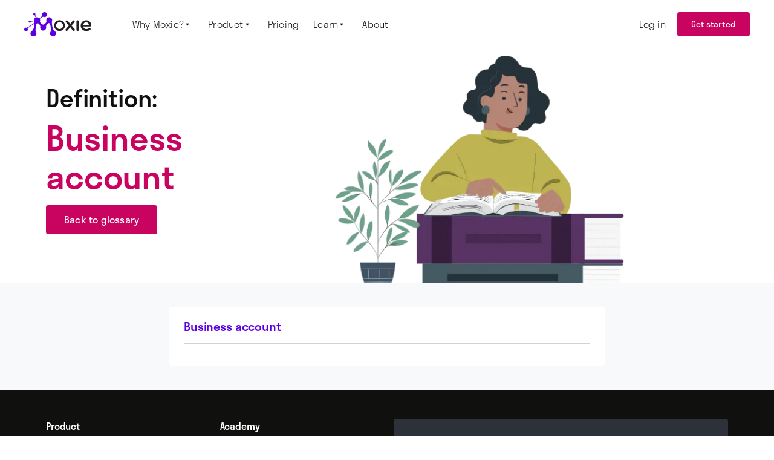

--- FILE ---
content_type: text/html
request_url: https://www.withmoxie.com/freelancer-glossary/business-account
body_size: 15496
content:
<!DOCTYPE html><!-- Last Published: Sun Jan 18 2026 12:34:03 GMT+0000 (Coordinated Universal Time) --><html data-wf-domain="www.withmoxie.com" data-wf-page="646e9dabf78cc001c682cac0" data-wf-site="5f00428ccfab3c5f26bba9ef" lang="en" data-wf-collection="646e9dabf78cc001c682c9ed" data-wf-item-slug="business-account"><head><meta charset="utf-8"/><title>Moxie | Glossary Definition - Business account</title><meta content="The definition of business account. Part of the essential glossary of freelance terms." name="description"/><meta content="width=device-width, initial-scale=1" name="viewport"/><meta content="X24liE6T5sRh2bcfzDFW8j8mQVq9PGQ1jPW20X-4ufY" name="google-site-verification"/><link href="https://cdn.prod.website-files.com/5f00428ccfab3c5f26bba9ef/css/hectic-website.shared.5f733a759.min.css" rel="stylesheet" type="text/css" integrity="sha384-X3M6dZ8U9x7mhEG+Yr54diXgIWztdKwudusL5IxUjqxXO4ytXwp11SKII4YPZDWi" crossorigin="anonymous"/><link href="https://fonts.googleapis.com" rel="preconnect"/><link href="https://fonts.gstatic.com" rel="preconnect" crossorigin="anonymous"/><script src="https://ajax.googleapis.com/ajax/libs/webfont/1.6.26/webfont.js" type="text/javascript"></script><script type="text/javascript">WebFont.load({  google: {    families: ["Open Sans:300,300italic,400,400italic,600,600italic,700,700italic,800,800italic","Inter:regular","Barlow Semi Condensed:regular,500,600,700"]  }});</script><script src="https://use.typekit.net/opj1gkw.js" type="text/javascript"></script><script type="text/javascript">try{Typekit.load();}catch(e){}</script><script type="text/javascript">!function(o,c){var n=c.documentElement,t=" w-mod-";n.className+=t+"js",("ontouchstart"in o||o.DocumentTouch&&c instanceof DocumentTouch)&&(n.className+=t+"touch")}(window,document);</script><link href="https://cdn.prod.website-files.com/5f00428ccfab3c5f26bba9ef/646ea3697996d0b48a007fd2_favicon.png" rel="shortcut icon" type="image/x-icon"/><link href="https://cdn.prod.website-files.com/5f00428ccfab3c5f26bba9ef/646ea3718787b8a5265d62f4_Asset%2028.png" rel="apple-touch-icon"/><link href="https://www.withmoxie.com/freelancer-glossary/business-account" rel="canonical"/><style>
  @font-face {
  font-family: 'Open Sans';
  src: local('Arial'); /* replace with fallback font */
  font-display: swap;
}
  .app-link.app-link__s1-ios, .app-link.app-link__s1-android {
      display: none!important;
  }
  
  .html-embed-9 {
      margin-top: 0!important;
  }
  
  .grecaptcha-badge { visibility: hidden!important; }
</style>

  
<!-- Google Tag Manager -->
<script>(function(w,d,s,l,i){w[l]=w[l]||[];w[l].push({'gtm.start':
new Date().getTime(),event:'gtm.js'});var f=d.getElementsByTagName(s)[0],
j=d.createElement(s),dl=l!='dataLayer'?'&l='+l:'';j.async=true;j.src=
'https://www.googletagmanager.com/gtm.js?id='+i+dl;f.parentNode.insertBefore(j,f);
})(window,document,'script','dataLayer','GTM-PVVN5Q6');</script>
<!-- End Google Tag Manager -->

<script type="text/javascript">
  function detectMobileDevice () {
    try {
      let check = false;
      (function (a) {
          if (
                  //eslint-disable-next-line
              /(android|bb\d+|meego).+mobile|avantgo|bada\/|blackberry|blazer|compal|elaine|fennec|hiptop|iemobile|ip(hone|od)|iris|kindle|lge |maemo|midp|mmp|mobile.+firefox|netfront|opera m(ob|in)i|palm( os)?|phone|p(ixi|re)\/|plucker|pocket|psp|series(4|6)0|symbian|treo|up\.(browser|link)|vodafone|wap|windows ce|xda|xiino/i.test(
                  a
              ) ||
                  //eslint-disable-next-line
              /1207|6310|6590|3gso|4thp|50[1-6]i|770s|802s|a wa|abac|ac(er|oo|s\-)|ai(ko|rn)|al(av|ca|co)|amoi|an(ex|ny|yw)|aptu|ar(ch|go)|as(te|us)|attw|au(di|\-m|r |s )|avan|be(ck|ll|nq)|bi(lb|rd)|bl(ac|az)|br(e|v)w|bumb|bw\-(n|u)|c55\/|capi|ccwa|cdm\-|cell|chtm|cldc|cmd\-|co(mp|nd)|craw|da(it|ll|ng)|dbte|dc\-s|devi|dica|dmob|do(c|p)o|ds(12|\-d)|el(49|ai)|em(l2|ul)|er(ic|k0)|esl8|ez([4-7]0|os|wa|ze)|fetc|fly(\-|_)|g1 u|g560|gene|gf\-5|g\-mo|go(\.w|od)|gr(ad|un)|haie|hcit|hd\-(m|p|t)|hei\-|hi(pt|ta)|hp( i|ip)|hs\-c|ht(c(\-| |_|a|g|p|s|t)|tp)|hu(aw|tc)|i\-(20|go|ma)|i230|iac( |\-|\/)|ibro|idea|ig01|ikom|im1k|inno|ipaq|iris|ja(t|v)a|jbro|jemu|jigs|kddi|keji|kgt( |\/)|klon|kpt |kwc\-|kyo(c|k)|le(no|xi)|lg( g|\/(k|l|u)|50|54|\-[a-w])|libw|lynx|m1\-w|m3ga|m50\/|ma(te|ui|xo)|mc(01|21|ca)|m\-cr|me(rc|ri)|mi(o8|oa|ts)|mmef|mo(01|02|bi|de|do|t(\-| |o|v)|zz)|mt(50|p1|v )|mwbp|mywa|n10[0-2]|n20[2-3]|n30(0|2)|n50(0|2|5)|n7(0(0|1)|10)|ne((c|m)\-|on|tf|wf|wg|wt)|nok(6|i)|nzph|o2im|op(ti|wv)|oran|owg1|p800|pan(a|d|t)|pdxg|pg(13|\-([1-8]|c))|phil|pire|pl(ay|uc)|pn\-2|po(ck|rt|se)|prox|psio|pt\-g|qa\-a|qc(07|12|21|32|60|\-[2-7]|i\-)|qtek|r380|r600|raks|rim9|ro(ve|zo)|s55\/|sa(ge|ma|mm|ms|ny|va)|sc(01|h\-|oo|p\-)|sdk\/|se(c(\-|0|1)|47|mc|nd|ri)|sgh\-|shar|sie(\-|m)|sk\-0|sl(45|id)|sm(al|ar|b3|it|t5)|so(ft|ny)|sp(01|h\-|v\-|v )|sy(01|mb)|t2(18|50)|t6(00|10|18)|ta(gt|lk)|tcl\-|tdg\-|tel(i|m)|tim\-|t\-mo|to(pl|sh)|ts(70|m\-|m3|m5)|tx\-9|up(\.b|g1|si)|utst|v400|v750|veri|vi(rg|te)|vk(40|5[0-3]|\-v)|vm40|voda|vulc|vx(52|53|60|61|70|80|81|83|85|98)|w3c(\-| )|webc|whit|wi(g |nc|nw)|wmlb|wonu|x700|yas\-|your|zeto|zte\-/i.test(
                  a.substr(0, 4)
              )
          )
              check = true;
      })(navigator.userAgent || navigator.vendor || window.opera);
      return check;
    } catch (err) {
      return true;
    }
  }
</script>

<!-- Start of Mixpanel Tracking Script -->
<script type="text/javascript">
  (function(f,b){if(!b.__SV){var e,g,i,h;window.mixpanel=b;b._i=[];b.init=function(e,f,c){function g(a,d){var b=d.split(".");2==b.length&&(a=a[b[0]],d=b[1]);a[d]=function(){a.push([d].concat(Array.prototype.slice.call(arguments,0)))}}var a=b;"undefined"!==typeof c?a=b[c]=[]:c="mixpanel";a.people=a.people||[];a.toString=function(a){var d="mixpanel";"mixpanel"!==c&&(d+="."+c);a||(d+=" (stub)");return d};a.people.toString=function(){return a.toString(1)+".people (stub)"};i="disable time_event track track_pageview track_links track_forms track_with_groups add_group set_group remove_group register register_once alias unregister identify name_tag set_config reset opt_in_tracking opt_out_tracking has_opted_in_tracking has_opted_out_tracking clear_opt_in_out_tracking start_batch_senders people.set people.set_once people.unset people.increment people.append people.union people.track_charge people.clear_charges people.delete_user people.remove".split(" ");
  for(h=0;h<i.length;h++)g(a,i[h]);var j="set set_once union unset remove delete".split(" ");a.get_group=function(){function b(c){d[c]=function(){call2_args=arguments;call2=[c].concat(Array.prototype.slice.call(call2_args,0));a.push([e,call2])}}for(var d={},e=["get_group"].concat(Array.prototype.slice.call(arguments,0)),c=0;c<j.length;c++)b(j[c]);return d};b._i.push([e,f,c])};b.__SV=1.2;e=f.createElement("script");e.type="text/javascript";e.async=!0;e.src="undefined"!==typeof MIXPANEL_CUSTOM_LIB_URL?
  MIXPANEL_CUSTOM_LIB_URL:"file:"===f.location.protocol&&"//cdn.mxpnl.com/libs/mixpanel-2-latest.min.js".match(/^\/\//)?"https://cdn.mxpnl.com/libs/mixpanel-2-latest.min.js":"//cdn.mxpnl.com/libs/mixpanel-2-latest.min.js";g=f.getElementsByTagName("script")[0];g.parentNode.insertBefore(e,g)}})(document,window.mixpanel||[]);

  // Enabling the debug mode flag is useful during implementation,
  // but it's recommended you remove it for production
  mixpanel.init('3e1f076f21af982569cf5854c3785be4', {debug:true, ignore_dnt:true, batch_flush_interval_ms:1000});

  // The next bit of code is responsible for tracking First and Last touch UTM parameters
  // on a people profile.  utm_campaign_first and utm_campaign_last respectively.
  function getQueryParam(url, param) {
    param = param.replace(/[[]/, "\[").replace(/[]]/, "\]");

    var regexS = "[\?&]" + param + "=([^&#]*)",
        regex = new RegExp( regexS ),
        results = regex.exec(url);

    if (results === null || (results && typeof(results[1]) !== 'string' && results[1].length)) {
        return '';
      } else {
        return decodeURIComponent(results[1]).replace(/\W/gi, ' ');
      }
  };

  function source(){
    try{
      if(document.referrer){
        var hostname = new URL(document.referrer).hostname;
        var searchHosts = ['www.google.com','www.bing.com','www.yahoo.com','www.duckduckgo.com','www.baidu.com'];
        var socialHosts = ['t.co','lnkd.in','www.linkedin.com','www.facebook.com','m.facebook.com','instagram.com','l.facebook.com','l.instagram.com','medium.com','www.reddit.com','www.youtube.com'];

        if(searchHosts.includes(hostname)){
          return 'Search';
        }else if(socialHosts.includes(hostname)){
          return 'Social';
        }else{
          return 'Referral';
        }
      }else{
        return 'Direct';
      }
    }catch(err){
      console.log('error processing source()',err);
      return 'Uknown'
    }
  }

  function campaignParams() {
    var campaign_keywords = 'utm_source utm_medium utm_campaign utm_content utm_term'.split(' ')
        , kw = ''
        , params = {}
        , first_params = {}
        , utm_medium = null
        , utm_device = null;

    var index;

    for (index = 0; index < campaign_keywords.length; ++index) {
      kw = getQueryParam(document.URL, campaign_keywords[index]);

      if (kw.length) {
        params[campaign_keywords[index] + '_last'] = kw;
        first_params[campaign_keywords[index] + '_first'] = kw;

        if(campaign_keywords[index] === 'utm_medium'){
          utm_medium = kw;
        }
      }
    }

    if(utm_medium?.toLowerCase() === 'ppc' || utm_medium?.toLowerCase() === 'ads'){
      first_params['channel'] = 'Paid';
    }else if(utm_medium === 'email'){
      first_params['channel'] = 'Email';
    }else if(utm_medium === 'affiliate'){
      first_params['channel'] = 'Affiliate';
    }else{
      first_params['channel'] = source();
    }
    
    var device = getQueryParam(document.URL, 'device');
    
    if(device === 't'){
      first_params['detected_device'] = 'Tablet';
    }else if(device === 'c'){
      first_params['detected_device'] = 'Desktop';
    }else if(device === 'm'){
      first_params['detected_device'] = 'Mobile';
    }else{
    	if(detectMobileDevice()){
          first_params['detected_device'] = 'Mobile';
        }else{
          first_params['detected_device'] = 'Desktop';
        }
    }
    

    mixpanel.people.set(params);
    mixpanel.register(params);

    mixpanel.people.set_once(first_params);
    mixpanel.register_once(first_params);
  }

  campaignParams();
  mixpanel.track('visited site');

  document.addEventListener('DOMContentLoaded', function () {
     mixpanel.track_links(".get-started","clicked get started");
     mixpanel.track_links(".sign-in","clicked sign in");
  }, false);
</script>
<!-- End of Mixpanel Tracking Script -->    


<!-- Test Script --> 
<script type="text/javascript">
document.addEventListener("DOMContentLoaded", function(){
    var buttons = document.getElementsByClassName("get-started");
    for(let i=0; i < buttons.length; i++){
      let button = buttons[i];
      button.addEventListener('click', (event) => {
        event.preventDefault();
        getStarted();
      });
    }
  
   var signInButtons = document.getElementsByClassName("sign-in");
    for(let i=0; i < signInButtons.length; i++){
      let signInButton = signInButtons[i];
      signInButton.addEventListener('click', (event) => {
        event.preventDefault();
        signIn();
      });
    }
});


function getStarted(){
  if(fbq){
    console.log('FBQ StartTrial');
  	fbq('track', 'StartTrial', {value: '0.00', currency: 'USD', predicted_ltv: '250.00'});
  }
  if(detectMobileDevice()){
    window.location.href = 'https://mobile.withmoxie.com/signup';
  }else{
    window.location.href = 'https://create.withmoxie.com/signup'
  }
}

function signIn(){
  if(detectMobileDevice()){
    window.location.href = 'https://mobile.withmoxie.com/login';
  }else{
    window.location.href = 'https://create.withmoxie.com/login'
  }
}
</script>
<!-- End Test Script --> 

<!-- Google ReCAPTCHA -->
<!--script async src="https://www.google.com/recaptcha/api.js?render=6LeGxewiAAAAAHaUoRBYUkKhAeQWJIx6UPCEJdyv"></script-->

<!-- Jetboost pagination & realtime search -->
<script id="jetboost-script" type="text/javascript"> window.JETBOOST_SITE_ID = "ckseryo6s0czk0mxjg3dqcepm"; (function(d) { var s = d.createElement("script"); s.src = "https://cdn.jetboost.io/jetboost.js"; s.async = 1; d.getElementsByTagName("head")[0].appendChild(s); })(document); </script>

<!-- TrustBox script -->
<script type="text/javascript" src="//widget.trustpilot.com/bootstrap/v5/tp.widget.bootstrap.min.js" async></script>
<!-- End TrustBox script -->

<!-- Meta Pixel Code -->
<script>
!function(f,b,e,v,n,t,s)
{if(f.fbq)return;n=f.fbq=function(){n.callMethod?
n.callMethod.apply(n,arguments):n.queue.push(arguments)};
if(!f._fbq)f._fbq=n;n.push=n;n.loaded=!0;n.version='2.0';
n.queue=[];t=b.createElement(e);t.async=!0;
t.src=v;s=b.getElementsByTagName(e)[0];
s.parentNode.insertBefore(t,s)}(window, document,'script',
'https://create.withmoxie.com/js/fbevents.js');
fbq('init', '865956552290696');
fbq('track', 'PageView');
</script>
<noscript><img height="1" width="1" alt="Facebook Pixel Tracker" style="display:none"
src="https://www.facebook.com/tr?id=865956552290696&ev=PageView&noscript=1"
/></noscript>
<!-- End Meta Pixel Code -->

<script type="application/ld+json">
{
  "@context": "https://schema.org",
  "@type": "WebSite",
  "url": "https://www.withmoxie.com", 
  "name": "Moxie", 
  "description": "Following your passion used to be the thing unrealistic, irresponsible people did. Or so many of us were led to believe.But what if that were the norm? See how work can radically change WithMoxie™ for freelancers, consultants, and solopreneurs.",
  "publisher": {
    "@type": "Organization",
    "name": "Moxie", 
    "url": "https://www.withmoxie.com", 
    "logo": {
      "@type": "ImageObject",
      "url": "https://cdn.prod.website-files.com/5f00428ccfab3c5f26bba9ef/646e9dec7996d0b48afa7f72_logo-full.png" 
    },
    "sameAs": [
      "https://twitter.com/withmoxieapp", 
      "https://www.instagram.com/withmoxieapp",
      "https://www.linkedin.com/company/withmoxieapp/"
    ]
  },
  "potentialAction": {
    "@type": "SearchAction",
    "target": "https://www.withmoxie.com/search?q={informational}", 
    "query-input": "Moxie=informational"
  }
}
</script>



</head><body><div class="page-wrapper"><nav data-w-id="4362084e-ff66-3eaf-74a9-4d1e35676b43" class="navbar_symbol-wrapper"><div class="padding-global"><div class="navbar_wrapper"><div class="navbar_menu-wrapper-left"><a href="/" class="navbar_brand-linkblock w-inline-block"><img src="https://cdn.prod.website-files.com/5f00428ccfab3c5f26bba9ef/68920ed12ef6479f91b40f39_moxie-logo.png" loading="eager" width="111" height="40" alt="moxie logo" class="navbar_logo is-colored"/><img src="https://cdn.prod.website-files.com/5f00428ccfab3c5f26bba9ef/6449fd42d9f5fb82daed0ec8_logo-white.svg" loading="lazy" alt="logo white" class="navbar_logo is-white"/></a><div class="navbar_menu-wrapper-desktop"><div data-hover="true" data-delay="0" class="navbar_dropdown-item w-dropdown"><div class="navbar_dropdown-toggle w-dropdown-toggle"><div class="navbar_link-text">Why Moxie?<span class="nav-link-arrow"></span></div></div><nav class="navbar_dropdown-menu-wrapper is-features w-dropdown-list"><div class="features-dropdown_layout"><a data-w-id="390cecf6-1754-a483-6ed9-6eb6bc88d7e2" href="/product" class="features-dropdown_link-section w-inline-block"><div class="icon_hover-wrapper"><img width="24" alt="light bulb" src="https://cdn.prod.website-files.com/5f00428ccfab3c5f26bba9ef/6449f9924c81329ea9d910d9_Ic24_Hectic_Idea_Light_Bulb.svg" loading="lazy" class="icon_hover"/><img width="24" alt="light bulb icon" src="https://cdn.prod.website-files.com/5f00428ccfab3c5f26bba9ef/623a4425d5a2bf6dc1fa17e5_Ic24_Hectic_Idea_Light_Bulb.svg" loading="lazy" class="icon_inactive"/></div><div class="margin-bottom margin-0"><div class="navbar-dropdown_text-heading is-large">How it works</div><div class="spacer-tiny"></div><div>See how Moxie&#x27;s set of stupid-good tools work for you.</div></div></a><div class="features-dropdown_content-wrapper is-white"><div class="navbar_dropdown-subheading">Who it works for</div><div class="w-dyn-list"><div role="list" class="features-dropdown_link-layout is-1-col w-dyn-items"><div role="listitem" class="w-dyn-item"><a href="/for/fractionals" class="navbar-dropdown_text-heading">Fractionals</a></div><div role="listitem" class="w-dyn-item"><a href="/for/solopreneurs" class="navbar-dropdown_text-heading">Solopreneurs</a></div><div role="listitem" class="w-dyn-item"><a href="/for/creative-professionals" class="navbar-dropdown_text-heading">Creative professionals</a></div><div role="listitem" class="w-dyn-item"><a href="/for/coaches-and-consultants" class="navbar-dropdown_text-heading">Coaches and consultants</a></div><div role="listitem" class="w-dyn-item"><a href="/for/digital-marketers" class="navbar-dropdown_text-heading">Digital Marketers</a></div><div role="listitem" class="w-dyn-item"><a href="/for/graphic-designers" class="navbar-dropdown_text-heading">Graphic Designers</a></div><div role="listitem" class="w-dyn-item"><a href="/for/web-developer" class="navbar-dropdown_text-heading">Web Developers</a></div><div role="listitem" class="w-dyn-item"><a href="/for/virtual-assistants" class="navbar-dropdown_text-heading">Virtual Assistants</a></div></div></div></div><div class="features-dropdown_content-wrapper"><div class="navbar_dropdown-subheading">How it Compares</div><div class="features-dropdown_link-layout is-small"><a id="w-node-d35d247f-2476-010d-101b-d83cd77b7527-35676b43" href="/moxie-vs/bonsai" class="navbar-dropdown_text-heading">Moxie vs. Bonsai</a><a id="w-node-_9eb78dbf-27bf-8389-03f5-1d0d2b55a7a4-35676b43" href="/moxie-vs/dubsado" class="navbar-dropdown_text-heading">Moxie vs. Dubsado</a><a id="w-node-_7e5a0b0b-8a0c-d58f-bc87-d5120078c611-35676b43" href="/moxie-vs/honeybook" class="navbar-dropdown_text-heading">Moxie vs. Honeybook</a></div></div></div></nav></div><div data-hover="true" data-delay="0" class="navbar_dropdown-item w-dropdown"><div class="navbar_dropdown-toggle w-dropdown-toggle"><div class="navbar_link-text">Product<span class="nav-link-arrow"></span></div></div><nav class="navbar_dropdown-menu-wrapper is-features w-dropdown-list"><div class="features-dropdown_layout"><a data-w-id="b9a2f236-72ee-9467-d14c-733080a1f65a" href="/resources/templates" class="features-dropdown_link-section w-inline-block"><div class="icon_hover-wrapper"><img width="24" alt="light bulb" src="https://cdn.prod.website-files.com/5f00428ccfab3c5f26bba9ef/6449f9924c81329ea9d910d9_Ic24_Hectic_Idea_Light_Bulb.svg" loading="lazy" class="icon_hover"/><img width="24" alt="light bulb icon" src="https://cdn.prod.website-files.com/5f00428ccfab3c5f26bba9ef/623a4425d5a2bf6dc1fa17e5_Ic24_Hectic_Idea_Light_Bulb.svg" loading="lazy" class="icon_inactive"/></div><div class="margin-bottom margin-0"><div class="navbar-dropdown_text-heading is-large">Templates</div><div class="spacer-tiny"></div><div>See how Moxie&#x27;s set of stupid-good tools work for you.</div></div></a><div class="features-dropdown_content-wrapper"><div class="features-dropdown_link-layout"><a id="w-node-bbd3b831-b61d-172d-51b9-94a0153bb0c2-35676b43" href="/product-pages/client-management-for-freelancers" class="navbar-dropdown_text-heading">Client management</a><a id="w-node-_623c590a-30b9-6dd6-732d-2b26f416c482-35676b43" href="/product-pages/invoicing-for-freelancers" class="navbar-dropdown_text-heading">Invoices</a><a id="w-node-c4374eae-fb98-ce9d-6cb6-f608c88db08d-35676b43" href="/product-pages/project-management-for-freelancers" class="navbar-dropdown_text-heading">Project management</a><a id="w-node-_452c4e4f-20f8-89f1-5c7c-e026d6c35010-35676b43" href="/product-pages/time-tracking-for-freelancers" class="navbar-dropdown_text-heading">Time tracking</a><a id="w-node-ddc514c1-c955-e23d-3a3f-5f6531263cac-35676b43" href="/product-pages/accounting-for-freelancers" class="navbar-dropdown_text-heading">Accounting</a><a id="w-node-_6cec85c9-84f6-525f-d829-eb1cf185d8c8-35676b43" href="/product-pages/teams-and-collaborators-for-freelancers" class="navbar-dropdown_text-heading">Collaborators</a><a id="w-node-cc70a907-2cac-e1d0-a8b6-9ce687621f04-35676b43" href="/product-pages/proposals-and-contracts-for-freelancers" class="navbar-dropdown_text-heading">Proposals &amp; contracts</a><a id="w-node-_7e517572-3915-e962-581e-052d7c1307d2-35676b43" href="/product-pages/scheduling" class="navbar-dropdown_text-heading">Meeting scheduler</a><a id="w-node-f222aaf2-3d52-edea-3a31-c0c4217d35e9-35676b43" href="/product-pages/calendar" class="navbar-dropdown_text-heading">Calendar</a><a id="w-node-_657e4b53-e6d6-c94d-b32d-8a2e88c6e956-35676b43" href="/product-pages/client-portal" class="navbar-dropdown_text-heading">Client portal</a><a id="w-node-ad322c55-7340-3c05-ef15-3b465a57355c-35676b43" href="/product-pages/freelance-on-the-go-with-the-hectic-mobile-app" class="navbar-dropdown_text-heading">Mobile app</a><a id="w-node-dcfa3865-5b1a-dbd2-cb17-2cb94f82dc1e-35676b43" href="/product-pages/communicator" class="navbar-dropdown_text-heading">Communicator</a><a id="w-node-e1bba187-b3cf-ebbf-51a6-7ed150902a4d-35676b43" href="/product-pages/forms" class="navbar-dropdown_text-heading">Forms</a><a id="w-node-_570fe9d1-72e4-41a5-584c-a3d22bf1c4dd-35676b43" href="/product-pages/sales-pipeline" class="navbar-dropdown_text-heading">Sales Pipeline</a><a id="w-node-eaad4864-626d-10af-bc76-7a4f611fd651-35676b43" href="/product-pages/assistant" class="navbar-dropdown_text-heading">Moxie Assistant</a></div></div></div></nav></div><a href="/pricing" class="navbar_link-block w-inline-block"><div class="navbar_link-text">Pricing</div></a><div data-hover="true" data-delay="0" class="navbar_dropdown-item w-dropdown"><div class="navbar_dropdown-toggle w-dropdown-toggle"><div class="navbar_link-text">Learn<span class="nav-link-arrow"></span></div></div><nav class="navbar_dropdown-menu-wrapper is-learn w-dropdown-list"><div class="learn-dropdown_layout"><div class="learn-dropdown_content-wrapper"><a data-w-id="dd16cab0-69e1-7a93-be98-29d29fd7b725" href="/resources/workshops" class="learn-dropdown_link-wrapper w-inline-block"><div class="navbar-dropdown_text-heading">Workshops</div></a><a data-w-id="c317150c-9dcd-44c9-0243-c09b90c664f6" href="/resources/blog" class="learn-dropdown_link-wrapper w-inline-block"><div class="navbar-dropdown_text-heading">Blog</div></a><a data-w-id="429d1d69-331d-e4cd-0bc4-118df668902b" href="/resources/freelancer-podcast" class="learn-dropdown_link-wrapper w-inline-block"><div class="navbar-dropdown_text-heading">Podcast</div></a><a data-w-id="c20011d5-0024-ef23-3274-21389d3b16c8" href="/guides" class="learn-dropdown_link-wrapper w-inline-block"><div class="navbar-dropdown_text-heading">Guides</div></a><a data-w-id="7d93bda6-7cc4-df7d-223b-48e9773b489f" href="/academy" class="learn-dropdown_link-wrapper w-inline-block"><div class="navbar-dropdown_text-heading">Academy</div></a><a data-w-id="242f9e1a-7a71-24c7-67ed-ef23390b129a" href="https://help.withmoxie.com/" target="_blank" class="learn-dropdown_link-wrapper w-inline-block"><div class="navbar-dropdown_text-heading">Help &amp; support</div></a></div><div class="learn-dropdown_link-section"><div class="navbar_dropdown-subheading">Latest</div><div class="learn-dropdown_list-wrapper w-dyn-list"><div role="list" class="learn-dropdown_list w-dyn-items"><div role="listitem" class="learn-dropdown_cms-item w-dyn-item"><a href="/blog/top-red-flags-to-watch-for-in-new-client-agreements" class="learn-dropdown_cms-item-link-wrapper w-inline-block"><div class="learn-dropdown_cms-image-wrapper"><img alt="Top Red Flags to Watch for in New Client Agreements" loading="lazy" width="Auto" src="https://cdn.prod.website-files.com/5f33d1a6f0dd1334c5ec9264/69121a9a1ac8d7b553f381a2_client-agreement-red-flags.jpg" sizes="100vw" srcset="https://cdn.prod.website-files.com/5f33d1a6f0dd1334c5ec9264/69121a9a1ac8d7b553f381a2_client-agreement-red-flags-p-500.jpg 500w, https://cdn.prod.website-files.com/5f33d1a6f0dd1334c5ec9264/69121a9a1ac8d7b553f381a2_client-agreement-red-flags-p-800.jpg 800w, https://cdn.prod.website-files.com/5f33d1a6f0dd1334c5ec9264/69121a9a1ac8d7b553f381a2_client-agreement-red-flags-p-1080.jpg 1080w, https://cdn.prod.website-files.com/5f33d1a6f0dd1334c5ec9264/69121a9a1ac8d7b553f381a2_client-agreement-red-flags-p-1600.jpg 1600w, https://cdn.prod.website-files.com/5f33d1a6f0dd1334c5ec9264/69121a9a1ac8d7b553f381a2_client-agreement-red-flags.jpg 1650w" class="learn-dropdown_cms-image"/></div><div class="learn-dropdown_cms-content"><div class="navbar-dropdown_text-heading is-no-hover">Top Red Flags to Watch for in New Client Agreements</div></div></a></div><div role="listitem" class="learn-dropdown_cms-item w-dyn-item"><a href="/blog/managing-multiple-clients-tips-for-juggling-projects-without-dropping-the-ball" class="learn-dropdown_cms-item-link-wrapper w-inline-block"><div class="learn-dropdown_cms-image-wrapper"><img alt="Managing Multiple Clients: Tips for Juggling Projects Without Dropping the Ball" loading="lazy" width="Auto" src="https://cdn.prod.website-files.com/5f33d1a6f0dd1334c5ec9264/691216d4565f4c6325d6a0c3_multi-client-management.jpg" sizes="100vw" srcset="https://cdn.prod.website-files.com/5f33d1a6f0dd1334c5ec9264/691216d4565f4c6325d6a0c3_multi-client-management-p-500.jpg 500w, https://cdn.prod.website-files.com/5f33d1a6f0dd1334c5ec9264/691216d4565f4c6325d6a0c3_multi-client-management-p-800.jpg 800w, https://cdn.prod.website-files.com/5f33d1a6f0dd1334c5ec9264/691216d4565f4c6325d6a0c3_multi-client-management-p-1080.jpg 1080w, https://cdn.prod.website-files.com/5f33d1a6f0dd1334c5ec9264/691216d4565f4c6325d6a0c3_multi-client-management-p-1600.jpg 1600w, https://cdn.prod.website-files.com/5f33d1a6f0dd1334c5ec9264/691216d4565f4c6325d6a0c3_multi-client-management.jpg 1650w" class="learn-dropdown_cms-image"/></div><div class="learn-dropdown_cms-content"><div class="navbar-dropdown_text-heading is-no-hover">Managing Multiple Clients: Tips for Juggling Projects Without Dropping the Ball</div></div></a></div><div role="listitem" class="learn-dropdown_cms-item w-dyn-item"><a href="/blog/how-to-handle-reimbursable-expenses" class="learn-dropdown_cms-item-link-wrapper w-inline-block"><div class="learn-dropdown_cms-image-wrapper"><img alt="How to Handle Reimbursable Expenses Without Losing Track" loading="lazy" width="Auto" src="https://cdn.prod.website-files.com/5f33d1a6f0dd1334c5ec9264/688cea30b3951c85c274a14b_freelance-invoice-software.jpg" sizes="100vw" srcset="https://cdn.prod.website-files.com/5f33d1a6f0dd1334c5ec9264/688cea30b3951c85c274a14b_freelance-invoice-software-p-500.jpg 500w, https://cdn.prod.website-files.com/5f33d1a6f0dd1334c5ec9264/688cea30b3951c85c274a14b_freelance-invoice-software-p-800.jpg 800w, https://cdn.prod.website-files.com/5f33d1a6f0dd1334c5ec9264/688cea30b3951c85c274a14b_freelance-invoice-software-p-1080.jpg 1080w, https://cdn.prod.website-files.com/5f33d1a6f0dd1334c5ec9264/688cea30b3951c85c274a14b_freelance-invoice-software.jpg 1600w" class="learn-dropdown_cms-image"/></div><div class="learn-dropdown_cms-content"><div class="navbar-dropdown_text-heading is-no-hover">How to Handle Reimbursable Expenses Without Losing Track</div></div></a></div></div></div></div></div></nav></div><a href="/about-us" class="navbar_link-block w-inline-block"><div class="navbar_link-text">About</div></a></div><div class="navbar_menu-mobile-component"><div class="navbar_mobile-button-wrapper"><div data-w-id="5271e03a-1eed-54aa-32f5-f026aeb65964" class="navbar_mobile-button-text">Menu</div><div class="navbar_mobile-button-icon-wrapper"><img src="https://cdn.prod.website-files.com/5f00428ccfab3c5f26bba9ef/644307920502a1c33fda4a48_Icon%20Color.svg" alt="icon color" width="10" height="7" class="navbar_mobile-button-icon-arrow"/><img src="https://cdn.prod.website-files.com/5f00428ccfab3c5f26bba9ef/6227cefad4a3ba340c4b89ef_mobile%20menu%20cross%20close.svg" alt="close icon" width="10" height="10" class="navbar_mobile-button-icon-cross"/></div></div><div class="navbar_mobile-menu-wrapper mobile"><div class="navbar_mobile-menu-item"><a data-w-id="f605cae2-d32a-fb12-a113-6e4d662a50fb" href="#" class="navbar_link-block mobile w-inline-block"><div class="navbar_link-text">Why Moxie<span class="nav-link-arrow"></span></div></a><div class="navbar_menu-wrapper-mobile-l2 is-why-moxie"><div class="navbar_mobile-back-wraper"><a href="#" class="navbar_link-block mobile backbutton w-inline-block"><div class="navbar_mobile-back-icon-wrapper"><img src="https://cdn.prod.website-files.com/5f00428ccfab3c5f26bba9ef/6227d063d5990fe423fdc4c8_mobile%20menu%20back%20arrow.svg" loading="lazy" alt="arrow left icon" class="navbar_mobile-back-icon"/></div><div class="navbar_link-text">Back<span class="nav-link-arrow"></span></div></a></div><div class="navbar_mobile-l2-layout"><a id="w-node-f605cae2-d32a-fb12-a113-6e4d662a510a-35676b43" href="/for/creative-professionals" class="dropdown__link features mobile w-inline-block"><div class="dropdownfeatures__content"><div class="dropdown__title">Creative Professionals</div></div></a><a href="/for/coaches-and-consultants" class="dropdown__link features mobile w-inline-block"><div class="dropdownfeatures__content"><div class="dropdown__title">Coaches &amp; Consultants</div></div></a><a href="/for/digital-marketers" class="dropdown__link features mobile w-inline-block"><div class="dropdownfeatures__content"><div class="dropdown__title">Digital Marketers</div></div></a><a href="/for/graphic-designers" class="dropdown__link features mobile w-inline-block"><div class="dropdownfeatures__content"><div class="dropdown__title">Graphic Designers</div></div></a><a href="/for/web-developer" class="dropdown__link features mobile w-inline-block"><div class="dropdownfeatures__content"><div class="dropdown__title">Web Developer</div></div></a><a href="/for/virtual-assistants" class="dropdown__link features mobile w-inline-block"><div class="dropdownfeatures__content"><div class="dropdown__title">Virtual Assistants</div></div></a></div></div></div><div class="navbar_mobile-menu-item"><a data-w-id="82f580f3-2660-6da7-3f34-5b6c3b22a01b" href="#" class="navbar_link-block mobile w-inline-block"><div class="navbar_link-text">Product<span class="nav-link-arrow"></span></div></a><div class="navbar_menu-wrapper-mobile-l2 is-features"><div class="navbar_mobile-back-wraper"><a data-w-id="b0864fc4-2494-4dc9-a6bc-23a046436e0d" href="#" class="navbar_link-block mobile backbutton w-inline-block"><div class="navbar_mobile-back-icon-wrapper"><img src="https://cdn.prod.website-files.com/5f00428ccfab3c5f26bba9ef/6227d063d5990fe423fdc4c8_mobile%20menu%20back%20arrow.svg" loading="lazy" alt="arrow left icon" class="navbar_mobile-back-icon"/></div><div class="navbar_link-text">Back<span class="nav-link-arrow"></span></div></a></div><div class="navbar_mobile-l2-layout"><a id="w-node-_9c89fd70-aac6-f446-6b9c-8402b761ff3b-35676b43" href="/product-pages/client-management-for-freelancers" class="dropdown__link features mobile w-inline-block"><div class="dropdownfeatures__content"><div class="dropdown__title">Client management</div><div class="dropdown__bodytext">The heart of your business</div></div></a><a id="w-node-_9c89fd70-aac6-f446-6b9c-8402b761ff43-35676b43" href="/product-pages/project-management-for-freelancers" class="dropdown__link features mobile w-inline-block"><div class="dropdownfeatures__content"><div class="dropdown__title">Project management</div><div class="dropdown__bodytext">Get more done</div></div></a><a id="w-node-_9c89fd70-aac6-f446-6b9c-8402b761ff4b-35676b43" href="/product-pages/accounting-for-freelancers" class="dropdown__link features mobile w-inline-block"><div class="dropdownfeatures__content"><div class="dropdown__title">Accounting</div><div class="dropdown__bodytext">Bookkeeping made simple</div></div></a><a id="w-node-_9c89fd70-aac6-f446-6b9c-8402b761ff53-35676b43" href="/product-pages/proposals-and-contracts-for-freelancers" class="dropdown__link features mobile w-inline-block"><div class="dropdownfeatures__content"><div class="dropdown__title">Proposals &amp; contracts</div><div class="dropdown__bodytext">Win more clients</div></div></a><a id="w-node-_9c89fd70-aac6-f446-6b9c-8402b761ff5b-35676b43" href="/product-pages/calendar" class="dropdown__link features mobile w-inline-block"><div class="dropdownfeatures__content"><div class="dropdown__title">Calendar</div><div class="dropdown__bodytext">Bring everything together</div></div></a><a id="w-node-_9c89fd70-aac6-f446-6b9c-8402b761ff63-35676b43" href="/product-pages/invoicing-for-freelancers" class="dropdown__link features mobile w-inline-block"><div class="dropdownfeatures__content"><div class="dropdown__title">Invoices</div><div class="dropdown__bodytext">Get your money faster with Hectic</div></div></a><a id="w-node-_9c89fd70-aac6-f446-6b9c-8402b761ff6b-35676b43" href="/product-pages/time-tracking-for-freelancers" class="dropdown__link features mobile w-inline-block"><div class="dropdownfeatures__content"><div class="dropdown__title">Time tracking</div><div class="dropdown__bodytext">Rethink time tracking</div></div></a><a id="w-node-_9c89fd70-aac6-f446-6b9c-8402b761ff73-35676b43" href="/product-pages/teams-and-collaborators-for-freelancers" class="dropdown__link features mobile w-inline-block"><div class="dropdownfeatures__content"><div class="dropdown__title">Collaborators</div><div class="dropdown__bodytext">Bring everyone together</div></div></a><a id="w-node-_9c89fd70-aac6-f446-6b9c-8402b761ff7b-35676b43" href="/product-pages/scheduling" class="dropdown__link features mobile w-inline-block"><div class="dropdownfeatures__content"><div class="dropdown__title">Meeting scheduler</div><div class="dropdown__bodytext">Own your time</div></div></a><a id="w-node-_3443517e-f419-a9aa-71df-2fae04b57e9e-35676b43" href="/product-pages/client-portal" class="dropdown__link features mobile w-inline-block"><div class="dropdownfeatures__content"><div class="dropdown__title">Client portal</div><div class="dropdown__bodytext">Perfect your client experience</div></div></a><a href="/product-pages/freelance-on-the-go-with-the-hectic-mobile-app" class="dropdown__link features mobile w-inline-block"><div class="dropdownfeatures__content"><div class="dropdown__title">Mobile app</div><div class="dropdown__bodytext">Work from anywhere</div></div></a><a href="/product-pages/communicator" class="dropdown__link features mobile w-inline-block"><div class="dropdownfeatures__content"><div class="dropdown__title">Communicator</div><div class="dropdown__bodytext">One organized inbox</div></div></a><a href="/product-pages/sales-pipeline" class="dropdown__link features mobile w-inline-block"><div class="dropdownfeatures__content"><div class="dropdown__title">Sales Pipeline</div><div class="dropdown__bodytext">Turn prospects into eager buyers</div></div></a><a href="/product-pages/forms" class="dropdown__link features mobile w-inline-block"><div class="dropdownfeatures__content"><div class="dropdown__title">Forms</div><div class="dropdown__bodytext">Use forms to save time</div></div></a><a href="/product-pages/assistant" class="dropdown__link features mobile w-inline-block"><div class="dropdownfeatures__content"><div class="dropdown__title">Moxie Assistant</div><div class="dropdown__bodytext">Streamline your workflow</div></div></a></div></div></div><div class="navbar_mobile-menu-item"><a href="/pricing" class="navbar_link-block mobile noarrow w-inline-block"><div class="navbar_link-text">Pricing<span class="nav-link-arrow"></span></div></a></div><div class="navbar_mobile-menu-item"><a data-w-id="82f580f3-2660-6da7-3f34-5b6c3b22a095" href="#" class="navbar_link-block mobile w-inline-block"><div class="navbar_link-text">Learn<span class="nav-link-arrow"></span></div></a><div class="navbar_menu-wrapper-mobile-l2 is-learn"><div class="navbar_mobile-back-wraper"><a href="#" class="navbar_link-block mobile backbutton w-inline-block"><div class="navbar_mobile-back-icon-wrapper"><img src="https://cdn.prod.website-files.com/5f00428ccfab3c5f26bba9ef/6227d063d5990fe423fdc4c8_mobile%20menu%20back%20arrow.svg" loading="lazy" alt="arrow left icon" class="navbar_mobile-back-icon"/></div><div class="navbar_link-text">Back<span class="nav-link-arrow"></span></div></a></div><div class="dropdown__listgrid--resources mobile"><a id="w-node-_1d867947-48f9-3140-4105-c28cb2fa014e-35676b43" href="/resources/workshops" class="dropdown__link features mobile w-inline-block"><div class="dropdownfeatures__content"><div class="dropdown__title">Workshops</div></div></a><a id="w-node-_730c4896-28bc-bb61-2fd8-954e3aed654c-35676b43" href="/resources/blog" class="dropdown__link features mobile w-inline-block"><div class="dropdownfeatures__content"><div class="dropdown__title">Blog</div></div></a><a id="w-node-d1f79f3c-469a-3f60-010f-1a0101891a7e-35676b43" href="/guides" class="dropdown__link features mobile w-inline-block"><div class="dropdownfeatures__content"><div class="dropdown__title">Guides</div></div></a><a id="w-node-c31ac953-52ff-3719-bb44-22a118d8e59d-35676b43" href="/resources/freelancer-podcast" class="dropdown__link features mobile w-inline-block"><div class="dropdownfeatures__content"><div class="dropdown__title">Podcast</div></div></a><a id="w-node-_4e9e277d-2e63-5e2b-7772-60b35a60c096-35676b43" href="/academy" class="dropdown__link features mobile w-inline-block"><div class="dropdownfeatures__content"><div class="dropdown__title">Academy</div></div></a><a id="w-node-_7abf4c12-a650-f580-9e2c-7f46f5a2a05b-35676b43" href="https://help.withmoxie.com/" target="_blank" class="dropdown__link features mobile w-inline-block"><div class="dropdownfeatures__content"><div class="dropdown__title">Help &amp; support</div></div></a></div><div class="learn-dropdown_content-wrapper-mobile"><div class="navbar_dropdown-subheading">Latest</div><div class="learn-dropdown_list-wrapper w-dyn-list"><div role="list" class="learn-dropdown_list is-mobile w-dyn-items"><div role="listitem" class="learn-dropdown_cms-item w-dyn-item"><a href="/blog/top-red-flags-to-watch-for-in-new-client-agreements" class="learn-dropdown_cms-item-link-wrapper is-mobile w-inline-block"><div class="learn-dropdown_cms-image-wrapper is-mobile"><img src="https://cdn.prod.website-files.com/5f33d1a6f0dd1334c5ec9264/69121a9a1ac8d7b553f381a2_client-agreement-red-flags.jpg" loading="lazy" alt="Top Red Flags to Watch for in New Client Agreements" sizes="100vw" srcset="https://cdn.prod.website-files.com/5f33d1a6f0dd1334c5ec9264/69121a9a1ac8d7b553f381a2_client-agreement-red-flags-p-500.jpg 500w, https://cdn.prod.website-files.com/5f33d1a6f0dd1334c5ec9264/69121a9a1ac8d7b553f381a2_client-agreement-red-flags-p-800.jpg 800w, https://cdn.prod.website-files.com/5f33d1a6f0dd1334c5ec9264/69121a9a1ac8d7b553f381a2_client-agreement-red-flags-p-1080.jpg 1080w, https://cdn.prod.website-files.com/5f33d1a6f0dd1334c5ec9264/69121a9a1ac8d7b553f381a2_client-agreement-red-flags-p-1600.jpg 1600w, https://cdn.prod.website-files.com/5f33d1a6f0dd1334c5ec9264/69121a9a1ac8d7b553f381a2_client-agreement-red-flags.jpg 1650w" class="learn-dropdown_cms-image"/></div><div class="learn-dropdown_cms-content"><div class="navbar-dropdown_text-heading is-no-hover">Top Red Flags to Watch for in New Client Agreements</div></div></a></div><div role="listitem" class="learn-dropdown_cms-item w-dyn-item"><a href="/blog/managing-multiple-clients-tips-for-juggling-projects-without-dropping-the-ball" class="learn-dropdown_cms-item-link-wrapper is-mobile w-inline-block"><div class="learn-dropdown_cms-image-wrapper is-mobile"><img src="https://cdn.prod.website-files.com/5f33d1a6f0dd1334c5ec9264/691216d4565f4c6325d6a0c3_multi-client-management.jpg" loading="lazy" alt="Managing Multiple Clients: Tips for Juggling Projects Without Dropping the Ball" sizes="100vw" srcset="https://cdn.prod.website-files.com/5f33d1a6f0dd1334c5ec9264/691216d4565f4c6325d6a0c3_multi-client-management-p-500.jpg 500w, https://cdn.prod.website-files.com/5f33d1a6f0dd1334c5ec9264/691216d4565f4c6325d6a0c3_multi-client-management-p-800.jpg 800w, https://cdn.prod.website-files.com/5f33d1a6f0dd1334c5ec9264/691216d4565f4c6325d6a0c3_multi-client-management-p-1080.jpg 1080w, https://cdn.prod.website-files.com/5f33d1a6f0dd1334c5ec9264/691216d4565f4c6325d6a0c3_multi-client-management-p-1600.jpg 1600w, https://cdn.prod.website-files.com/5f33d1a6f0dd1334c5ec9264/691216d4565f4c6325d6a0c3_multi-client-management.jpg 1650w" class="learn-dropdown_cms-image"/></div><div class="learn-dropdown_cms-content"><div class="navbar-dropdown_text-heading is-no-hover">Managing Multiple Clients: Tips for Juggling Projects Without Dropping the Ball</div></div></a></div><div role="listitem" class="learn-dropdown_cms-item w-dyn-item"><a href="/blog/how-to-handle-reimbursable-expenses" class="learn-dropdown_cms-item-link-wrapper is-mobile w-inline-block"><div class="learn-dropdown_cms-image-wrapper is-mobile"><img src="https://cdn.prod.website-files.com/5f33d1a6f0dd1334c5ec9264/688cea30b3951c85c274a14b_freelance-invoice-software.jpg" loading="lazy" alt="How to Handle Reimbursable Expenses Without Losing Track" sizes="100vw" srcset="https://cdn.prod.website-files.com/5f33d1a6f0dd1334c5ec9264/688cea30b3951c85c274a14b_freelance-invoice-software-p-500.jpg 500w, https://cdn.prod.website-files.com/5f33d1a6f0dd1334c5ec9264/688cea30b3951c85c274a14b_freelance-invoice-software-p-800.jpg 800w, https://cdn.prod.website-files.com/5f33d1a6f0dd1334c5ec9264/688cea30b3951c85c274a14b_freelance-invoice-software-p-1080.jpg 1080w, https://cdn.prod.website-files.com/5f33d1a6f0dd1334c5ec9264/688cea30b3951c85c274a14b_freelance-invoice-software.jpg 1600w" class="learn-dropdown_cms-image"/></div><div class="learn-dropdown_cms-content"><div class="navbar-dropdown_text-heading is-no-hover">How to Handle Reimbursable Expenses Without Losing Track</div></div></a></div><div role="listitem" class="learn-dropdown_cms-item w-dyn-item"><a href="/blog/essential-elements-freelance-contract" class="learn-dropdown_cms-item-link-wrapper is-mobile w-inline-block"><div class="learn-dropdown_cms-image-wrapper is-mobile"><img src="https://cdn.prod.website-files.com/5f33d1a6f0dd1334c5ec9264/687fe451cc0a2af1cfe45e90_freelance-contract-elements.jpg" loading="lazy" alt="The Essential Elements of a Solid Freelance Contract" sizes="100vw" srcset="https://cdn.prod.website-files.com/5f33d1a6f0dd1334c5ec9264/687fe451cc0a2af1cfe45e90_freelance-contract-elements-p-500.jpg 500w, https://cdn.prod.website-files.com/5f33d1a6f0dd1334c5ec9264/687fe451cc0a2af1cfe45e90_freelance-contract-elements-p-800.jpg 800w, https://cdn.prod.website-files.com/5f33d1a6f0dd1334c5ec9264/687fe451cc0a2af1cfe45e90_freelance-contract-elements.jpg 1067w" class="learn-dropdown_cms-image"/></div><div class="learn-dropdown_cms-content"><div class="navbar-dropdown_text-heading is-no-hover">The Essential Elements of a Solid Freelance Contract</div></div></a></div></div></div></div></div></div><div class="navbar_mobile-menu-item"><a href="/about-us" class="navbar_link-block mobile noarrow w-inline-block"><div class="navbar_link-text">About<span class="nav-link-arrow"></span></div></a></div><div class="navbar_mobile-menu-item is-login"><a href="https://create.withmoxie.com/" class="navbar_link-block mobile login sign-in w-inline-block"><div class="navbar_link-text white">Login<span class="nav-link-arrow"></span></div></a></div><div class="navbar_mobile-app-cta"><div class="w-layout-grid dropdownfeatures__mobileapp mobile"><a id="w-node-_754c0b3d-dfca-3fdd-6a25-8312df660213-35676b43" href="/product-pages/freelance-on-the-go-with-the-hectic-mobile-app" class="dropdown__link features blue mobile w-inline-block"><div class="dropdownfeatures__iconwrapper hideonmobile"><img src="https://cdn.prod.website-files.com/5f00428ccfab3c5f26bba9ef/618c1c382090ef61e8935281_mobile%20app%20--white.svg" loading="lazy" width="40" alt="mobile app white"/></div><div class="dropdownfeatures__content"><div class="dropdown__title white">Work from anywhere</div><div class="dropdown__bodytext white">Download Moxie on your mobile device</div></div></a><div class="header__appdownloadgroup mobile"><a href="https://apps.apple.com/gb/app/hectic-freelance-everywhere/id1554217247" target="_blank" class="header__calloutlink w-inline-block"><img src="https://cdn.prod.website-files.com/5f00428ccfab3c5f26bba9ef/60a810f17f626c811ccd9104_appstore.svg" loading="lazy" width="150" alt="Apple App Store"/></a><a href="https://play.google.com/store/apps/details?id=com.hecticapp.mobile" target="_blank" class="header__calloutlink w-inline-block"><img src="https://cdn.prod.website-files.com/5f00428ccfab3c5f26bba9ef/60a810f0018875b45cf1fd9c_googleplay.svg" loading="lazy" alt="Google Play" width="150"/></a></div><div class="dropdownfeatures__mobileappimage mobile"><img src="https://cdn.prod.website-files.com/5f00428ccfab3c5f26bba9ef/622009fc84023e76260956ba_mobile%20menu%20image.png" loading="lazy" alt="moxie mobile menu"/></div></div></div></div></div></div><div class="navbar_menu-wrapper-right"><a href="https://create.withmoxie.com/" class="navbar_link-block sign-in w-inline-block"><div class="navbar_link-text sign-in">Log in</div></a><a id="get-started-top-nav" data-tracker="Clicked_Get_Started|navBar" href="https://create.withmoxie.com/signup" class="button navbar-cta get-started w-button">Get started</a></div></div></div></nav><div class="html-embed-11 w-embed w-iframe"><!-- Google Tag Manager (noscript) -->
<noscript><iframe src="https://www.googletagmanager.com/ns.html?id=GTM-PVVN5Q6"
height="0" width="0" style="display:none;visibility:hidden"></iframe></noscript>
<!-- End Google Tag Manager (noscript) -->

<style>
[pointer-events="none"]{
 pointer-events: none;
 }
 
[text-wrap="pretty"]{
	text-wrap:pretty;
}

[text-wrap="balance"]{
	text-wrap:balance;
}
</style></div><main class="main-wrapper"><header class="section-glossary-header"><div class="page-padding-2021"><div class="glossary-header-layout"><div class="glossary-header-content-wrapper"><h2>Definition:</h2><h1 class="is-dark-purple _50">Business account</h1><a href="/freelancer-glossary" class="button w-button">Back to glossary</a></div><div class="glossary-header-image-wrapper"><img src="https://cdn.prod.website-files.com/5f00428ccfab3c5f26bba9ef/64498a29ffb5d31252ea2682_glossary_specific.webp" loading="lazy" alt="glossary specific" width="478" class="glossary-header-image"/></div></div></div></header><div class="section-glossary-definition"><div class="page-padding-2021"><div class="container-small"><div class="glossary-definitions_item-wrapper"><h3 class="glossary-definitions_heading">Business account</h3><div class="separator margin-vertical _16"></div><div class="text-style-rich-text w-dyn-bind-empty w-richtext"></div></div></div></div></div></main><footer class="global__section _2021footer"><div class="page-padding-2021"><div class="w-layout-grid footer__grid"><div id="w-node-_0bddb691-8787-3cd6-cc30-715a8487cdc4-7dbd0918" class="footer__linkscolumn"><div class="footer__linkswrapper"><h3 class="footer-nav__title">Product</h3><a href="/pricing" class="footer__link">Pricing</a><a href="/product-pages/client-management-for-freelancers" class="footer__link">Client management</a><a href="/product-pages/project-management-for-freelancers" class="footer__link">Project management</a><a href="/product-pages/accounting-for-freelancers" class="footer__link">Accounting</a><a href="/product-pages/proposals-and-contracts-for-freelancers" class="footer__link">Proposals &amp; contracts</a><a href="/product-pages/calendar" class="footer__link">Calendar</a><a href="/product-pages/invoicing-for-freelancers" class="footer__link">Invoices</a><a href="/product-pages/time-tracking-for-freelancers" class="footer__link">Time tracking</a><a href="/product-pages/teams-and-collaborators-for-freelancers" class="footer__link">Collaborators</a><a href="/product-pages/freelance-on-the-go-with-the-hectic-mobile-app" class="footer__link">Mobile app</a><a href="/product-pages/scheduling" class="footer__link">Meeting scheduler</a><a href="/product-pages/client-portal" class="footer__link">Client portal</a><a href="/product-pages/communicator" class="footer__link">Communicator</a><a href="/resources/templates" class="footer__link">Templates</a><a href="/product-pages/assistant" class="footer__link">Moxie Assistant</a></div><div class="footer__linkswrapper nomargin"><h3 class="footer-nav__title">Compare</h3><a href="/moxie-vs/bonsai" class="footer__link">Moxie vs. Bonsai</a><a href="/moxie-vs/dubsado" class="footer__link">Moxie vs. Dubsado</a><a href="/moxie-vs/honeybook" class="footer__link">Moxie vs. Honeybook</a></div></div><div id="w-node-d196b776-ce38-2404-627f-ab19b897596e-7dbd0918" class="footer__linkscolumn"><div class="footer__linkswrapper"><h3 class="footer-nav__title">Academy</h3><a href="https://academy.withmoxie.com/collections" class="footer__link">All courses</a><a href="https://academy.withmoxie.com/courses/freelancing-thinking" target="_blank" class="footer__link">Freelance thinking</a><a href="https://academy.withmoxie.com/courses/freelancing-essentials" target="_blank" class="footer__link">Freelance essentials</a><a href="https://academy.withmoxie.com/courses/freelancing-finances" target="_blank" class="footer__link">Freelance finances</a></div><div class="footer__linkswrapper"><h3 class="footer-nav__title">Learn</h3><a href="/resources/blog" class="footer__link">Blog</a><a href="/resources/freelancer-podcast" class="footer__link">Podcast</a><a href="/guides" class="footer__link">Guides</a><a href="/resources/workshops" class="footer__link">Workshops</a><a href="/freelancer-glossary" class="footer__link">Freelancer Glossary</a><a href="https://help.withmoxie.com/" target="_blank" class="footer__link">Help &amp; support</a></div><div class="footer__linkswrapper"><h3 class="footer-nav__title">Company</h3><a href="/about-us" class="footer__link">About</a><a href="/affiliates" class="footer__link">Affiliates</a><a href="/contact" class="footer__link">Contact</a><a href="/terms-legal/disclosure" class="footer__link">Disclosure</a></div></div><div id="w-node-_487de7d8-cf68-303d-effb-007b4489ece0-7dbd0918" class="footer__calloutwrapper"><div class="footer__calloutcontentwrapper"><h4 class="footer__calloutheader">Work from anywhere</h4><div class="footer__callouttext">Download Moxie on your mobile device.</div><div class="footer__calloutlinkgroup"><a href="https://apps.apple.com/gb/app/hectic-freelance-everywhere/id1554217247" target="_blank" class="footer__calloutlink w-inline-block"><img src="https://cdn.prod.website-files.com/5f00428ccfab3c5f26bba9ef/60a810f17f626c811ccd9104_appstore.svg" loading="lazy" width="150" alt="Apple App Store"/></a><a href="https://play.google.com/store/apps/details?id=com.hecticapp.mobile" target="_blank" class="footer__calloutlink w-inline-block"><img src="https://cdn.prod.website-files.com/5f00428ccfab3c5f26bba9ef/60a810f0018875b45cf1fd9c_googleplay.svg" loading="lazy" alt="Google Play" width="150"/></a></div></div><img src="https://cdn.prod.website-files.com/5f00428ccfab3c5f26bba9ef/6449fb4d9f917d3b01855e27_footer%20cta%20image.svg" loading="lazy" alt="app layout" class="footer__calloutimage"/></div><img src="https://cdn.prod.website-files.com/5f00428ccfab3c5f26bba9ef/62e5f6f01cbbc7f4782b8f0b_member-badge.ec82f86413ea.svg" loading="lazy" width="144" id="w-node-ebf5cecf-0053-08c5-99db-7c45b82f3b63-7dbd0918" alt="freelancers union badge" class="footer_freelance-union"/></div></div><div class="subfooter"><div class="page-padding-2021"><div class="subfooter__layoutwrapper"><div class="footer__logowrapper"><a href="/" class="footer__logolink w-inline-block"><img src="https://cdn.prod.website-files.com/5f00428ccfab3c5f26bba9ef/646ea130dae183af9c19314b_logo-white.png" loading="lazy" alt="moxie white logo" width="115" class="footer_image"/></a><div class="footer__sociallinkswrapper"><a href="https://www.linkedin.com/company/withmoxieapp/" target="_blank" class="footer__sociallink w-inline-block"><img src="https://cdn.prod.website-files.com/5f00428ccfab3c5f26bba9ef/644202af1dcc265eb6bfe4e5_ic20-linkedin.svg" loading="lazy" alt="linkedin icon" class="footer__socialicon"/></a><a href="https://www.instagram.com/withmoxieapp" target="_blank" class="footer__sociallink w-inline-block"><img src="https://cdn.prod.website-files.com/5f00428ccfab3c5f26bba9ef/644202ba6a6c695922cf48c8_ic20-instagram.svg" loading="lazy" alt="instagram icon" class="footer__socialicon"/></a><a href="https://twitter.com/withmoxieapp" target="_blank" class="footer__sociallink last w-inline-block"><img src="https://cdn.prod.website-files.com/5f00428ccfab3c5f26bba9ef/644202c49aadc02481f0f752_ic20-twitter.svg" loading="lazy" alt="twitter icon" class="footer__socialicon"/></a></div></div><div class="footer__privacywrapper"><a href="/" class="footer__link copyright hectic">© Moxie 2019 - <span class="current-year">2024</span></a><a href="/terms-legal/privacy-policy" class="footer__link copyright">Privacy &amp; cookies</a><a href="/terms-legal/terms-of-service" class="footer__link copyright">Terms &amp; conditions</a><a href="/terms-legal/dmca" class="footer__link copyright">DMCA</a></div></div></div></div></footer><div class="global__section section__cookie-notice"><div class="page-padding-2021"><div class="cookie-notice"><div class="cookie-notice__pt1"><div class="cookie-notice__text">We use cookies to improve your experience on this site. You can learn more <a href="/terms-legal/privacy-policy" class="cookie-notice-link">here</a>.</div></div><div class="cookie-notice__pt2"><a href="#" class="cookie-dismiss">Dismiss</a><a href="#" class="button btn-ripple js-ripple cookie-accept w-button">I’m cool with that</a></div></div></div></div></div><script src="https://d3e54v103j8qbb.cloudfront.net/js/jquery-3.5.1.min.dc5e7f18c8.js?site=5f00428ccfab3c5f26bba9ef" type="text/javascript" integrity="sha256-9/aliU8dGd2tb6OSsuzixeV4y/faTqgFtohetphbbj0=" crossorigin="anonymous"></script><script src="https://cdn.prod.website-files.com/5f00428ccfab3c5f26bba9ef/js/hectic-website.241b2289.308132f5ee1579df.js" type="text/javascript" integrity="sha384-rrwvPNuIHVVptWzwGH60xXKHz6VDrhp5vbAip9cmhdSoqyhe+tT5cyGy7nYMC97I" crossorigin="anonymous"></script><!-- Google Tag Manager (noscript) -->
<noscript><iframe src="https://www.googletagmanager.com/ns.html?id=GTM-PVVN5Q6"
height="0" width="0" style="display:none;visibility:hidden"></iframe></noscript>
<!-- End Google Tag Manager (noscript) -->

<!-- Cookies -->
<script src="https://cdn.jsdelivr.net/npm/js-cookie@2/src/js.cookie.min.js"></script>
<script>
var cookieName = 'modalClosed';

if(typeof Cookies.get(cookieName) !== 'undefined') {
$('.section__cookie-notice').remove();
}

$('.cookie-accept').on('click', function(){
Cookies.set(cookieName, 'ok', { expires: 30 });
})
</script>

<!-- Navbar -->
<script>
document.addEventListener('DOMContentLoaded', ()=>{
 document.querySelectorAll('.nav-mob-button').forEach(trigger => {
  trigger.addEventListener('click', function(){ 
    this.x = ((this.x || 0) + 1)%2; 
    if(this.x){ 
      document.querySelectorAll('.c-top-navbar').forEach(target => target.classList.add('white-theme-mob'));
    }
    else{ 
      document.querySelectorAll('.c-top-navbar').forEach(target => target.classList.remove('white-theme-mob'));
    } 
  });
 });
});
</script>

<script>
document.addEventListener('DOMContentLoaded', ()=>{ 
const isMobile = /iPhone|iPad|iPod|Android/i.test(navigator.userAgent);
console.log(window.swiper)
console.log($('.hide-mobile'));

if (isMobile && window.swiper) {
$('.hide-mobile').remove()
window.swiper.update()
}
})
</script>

<script>
$(document).ready(function() {
  const currentYear = new Date().getFullYear();
  $('.current-year').text(currentYear);
});
  $(document).ready(function() {
    $('#downloadButton').click(function() {
        var pdfPath = 'https://cdn.prod.website-files.com/5f00428ccfab3c5f26bba9ef/64ddafdce4c1cd47c0aba9dd_Freelance%20client%20portal%20checklist.pdf';
        fetch(pdfPath)
            .then(response => response.blob())
            .then(blob => {
                var blobUrl = URL.createObjectURL(blob);

                var link = document.createElement('a');
                link.href = blobUrl;
                link.download = 'freelance_client_portal_checklist.pdf'; 
                link.click();

                URL.revokeObjectURL(blobUrl);
            });
    });
});
</script>

<script type="text/javascript">
_linkedin_partner_id = "6784556";
window._linkedin_data_partner_ids = window._linkedin_data_partner_ids || [];
window._linkedin_data_partner_ids.push(_linkedin_partner_id);
</script><script type="text/javascript">
(function(l) {
if (!l){window.lintrk = function(a,b){window.lintrk.q.push([a,b])};
window.lintrk.q=[]}
var s = document.getElementsByTagName("script")[0];
var b = document.createElement("script");
b.type = "text/javascript";b.async = true;
b.src = "https://snap.licdn.com/li.lms-analytics/insight.min.js";
s.parentNode.insertBefore(b, s);})(window.lintrk);
</script>
<noscript>
<img height="1" width="1" style="display:none;" alt="LinkedIn Tracking Pixel" src="https://px.ads.linkedin.com/collect/?
pid=6784556&fmt=gif" />
</noscript>
</body></html>

--- FILE ---
content_type: image/svg+xml
request_url: https://cdn.prod.website-files.com/5f00428ccfab3c5f26bba9ef/60a810f17f626c811ccd9104_appstore.svg
body_size: 5385
content:
<svg width="180" height="52" viewBox="0 0 180 52" fill="none" xmlns="http://www.w3.org/2000/svg">
<path d="M179 46.0031C179 48.7743 176.709 51.0189 173.874 51.0189H6.13243C3.2995 51.0189 1 48.7743 1 46.0031V6.00357C1 3.23374 3.2995 0.981201 6.13243 0.981201H173.873C176.709 0.981201 178.999 3.23374 178.999 6.00357L179 46.0031Z" fill="black"/>
<path d="M173.333 1.04162C176.42 1.04162 178.932 3.4905 178.932 6.5V45.5C178.932 48.5095 176.42 50.9584 173.333 50.9584H6.66667C3.58 50.9584 1.06833 48.5095 1.06833 45.5V6.5C1.06833 3.4905 3.58 1.04162 6.66667 1.04162H173.333ZM173.333 2.74817e-06H6.66667C3.00167 2.74817e-06 0 2.92663 0 6.5V45.5C0 49.0734 3.00167 52 6.66667 52H173.333C176.998 52 180 49.0734 180 45.5V6.5C180 2.92663 176.998 2.74817e-06 173.333 2.74817e-06Z" fill="#A6A6A6"/>
<path d="M40.1707 25.7191C40.132 21.5292 43.6894 19.4908 43.852 19.3959C41.8374 16.532 38.7147 16.1407 37.6174 16.1095C34.9947 15.8404 32.4507 17.6396 31.1147 17.6396C29.752 17.6396 27.6947 16.1355 25.4774 16.1797C22.624 16.2226 19.9547 17.8333 18.4907 20.3345C15.4694 25.4344 17.7227 32.9289 20.6174 37.0512C22.0654 39.0701 23.7574 41.3243 25.972 41.245C28.1387 41.1579 28.948 39.8982 31.5627 39.8982C34.1534 39.8982 34.9134 41.245 37.172 41.1943C39.4974 41.1579 40.9614 39.1663 42.3587 37.1292C44.032 34.8152 44.704 32.5363 44.7307 32.4193C44.676 32.4011 40.2147 30.741 40.1707 25.7191Z" fill="white"/>
<path d="M35.904 13.3977C37.0694 11.9768 37.8667 10.0437 37.6454 8.08203C35.9587 8.15483 33.8494 9.21953 32.6347 10.6092C31.56 11.8338 30.6 13.841 30.848 15.7286C32.7427 15.8664 34.688 14.7965 35.904 13.3977Z" fill="white"/>
<path d="M71.5266 40.9552H68.4986L66.84 35.8735H61.0746L59.4946 40.9552H56.5466L62.2586 23.6548H65.7866L71.5266 40.9552ZM66.34 33.7415L64.84 29.224C64.6813 28.7625 64.384 27.6757 63.9453 25.9649H63.892C63.7173 26.7007 63.436 27.7875 63.0493 29.224L61.576 33.7415H66.34Z" fill="white"/>
<path d="M86.216 34.5645C86.216 36.6861 85.628 38.3631 84.452 39.5942C83.3987 40.6901 82.0907 41.2374 80.5293 41.2374C78.844 41.2374 77.6333 40.6472 76.896 39.4668H76.8427V46.0383H74V32.5872C74 31.2534 73.964 29.8845 73.8947 28.4805H76.3947L76.5533 30.4578H76.6067C77.5547 28.968 78.9933 28.2244 80.924 28.2244C82.4333 28.2244 83.6933 28.8055 84.7013 29.969C85.712 31.1338 86.216 32.6652 86.216 34.5645ZM83.32 34.6659C83.32 33.4517 83.04 32.4507 82.4773 31.6629C81.8627 30.8413 81.0373 30.4305 80.0027 30.4305C79.3013 30.4305 78.664 30.6593 78.0947 31.1104C77.524 31.5654 77.1506 32.1595 76.976 32.8953C76.888 33.2385 76.844 33.5193 76.844 33.7403V35.8203C76.844 36.7277 77.1293 37.4934 77.7 38.1187C78.2707 38.744 79.012 39.056 79.924 39.056C80.9947 39.056 81.828 38.653 82.424 37.8496C83.0213 37.0449 83.32 35.9841 83.32 34.6659Z" fill="white"/>
<path d="M100.932 34.5645C100.932 36.6861 100.344 38.3631 99.1666 39.5942C98.1146 40.6901 96.8066 41.2374 95.2453 41.2374C93.5599 41.2374 92.3493 40.6472 91.6133 39.4668H91.5599V46.0383H88.7173V32.5872C88.7173 31.2534 88.6813 29.8845 88.6119 28.4805H91.1119L91.2706 30.4578H91.3239C92.2706 28.968 93.7093 28.2244 95.6413 28.2244C97.1493 28.2244 98.4093 28.8055 99.4199 29.969C100.427 31.1338 100.932 32.6652 100.932 34.5645ZM98.0359 34.6659C98.0359 33.4517 97.7546 32.4507 97.1919 31.6629C96.5773 30.8413 95.7546 30.4305 94.7186 30.4305C94.0159 30.4305 93.3799 30.6593 92.8093 31.1104C92.2386 31.5654 91.8666 32.1595 91.6919 32.8953C91.6053 33.2385 91.5599 33.5193 91.5599 33.7403V35.8203C91.5599 36.7277 91.8453 37.4934 92.4133 38.1187C92.9839 38.7427 93.7253 39.056 94.6399 39.056C95.7106 39.056 96.5439 38.653 97.1399 37.8496C97.7373 37.0449 98.0359 35.9841 98.0359 34.6659Z" fill="white"/>
<path d="M117.385 36.1037C117.385 37.5753 116.861 38.7726 115.809 39.6969C114.653 40.707 113.044 41.2114 110.976 41.2114C109.067 41.2114 107.536 40.8526 106.377 40.1337L107.036 37.8236C108.284 38.5594 109.653 38.9286 111.145 38.9286C112.216 38.9286 113.049 38.692 113.648 38.2214C114.244 37.7508 114.541 37.119 114.541 36.3312C114.541 35.6292 114.296 35.0377 113.804 34.558C113.315 34.0783 112.497 33.6324 111.356 33.2203C108.249 32.0906 106.697 30.4357 106.697 28.2595C106.697 26.8373 107.241 25.6712 108.331 24.7638C109.416 23.8551 110.864 23.4014 112.675 23.4014C114.289 23.4014 115.631 23.6757 116.701 24.223L115.991 26.4824C114.991 25.952 113.86 25.6868 112.595 25.6868C111.595 25.6868 110.813 25.9273 110.253 26.4057C109.78 26.8334 109.543 27.3547 109.543 27.9722C109.543 28.656 109.813 29.2215 110.357 29.6661C110.831 30.0769 111.691 30.5215 112.939 31.0012C114.465 31.6005 115.587 32.3012 116.308 33.1046C117.027 33.9054 117.385 34.9077 117.385 36.1037Z" fill="white"/>
<path d="M126.784 30.5604H123.651V36.6171C123.651 38.1576 124.203 38.9272 125.309 38.9272C125.817 38.9272 126.239 38.8843 126.572 38.7985L126.651 40.9032C126.091 41.1073 125.353 41.21 124.44 41.21C123.317 41.21 122.44 40.8759 121.807 40.209C121.176 39.5408 120.859 38.4202 120.859 36.8459V30.5578H118.992V28.4778H120.859V26.1937L123.651 25.3721V28.4778H126.784V30.5604Z" fill="white"/>
<path d="M140.921 34.6151C140.921 36.5326 140.359 38.1069 139.236 39.338C138.059 40.6055 136.496 41.2373 134.548 41.2373C132.671 41.2373 131.176 40.6302 130.061 39.416C128.947 38.2018 128.389 36.6691 128.389 34.8218C128.389 32.8887 128.963 31.3053 130.113 30.0742C131.261 28.8418 132.811 28.2256 134.759 28.2256C136.636 28.2256 138.147 28.8327 139.287 30.0482C140.377 31.2273 140.921 32.7496 140.921 34.6151ZM137.972 34.7048C137.972 33.5543 137.72 32.5676 137.209 31.7447C136.613 30.7489 135.761 30.2523 134.657 30.2523C133.515 30.2523 132.647 30.7502 132.051 31.7447C131.54 32.5689 131.288 33.5712 131.288 34.7568C131.288 35.9073 131.54 36.894 132.051 37.7156C132.665 38.7114 133.524 39.208 134.632 39.208C135.717 39.208 136.569 38.701 137.184 37.6896C137.708 36.8511 137.972 35.854 137.972 34.7048Z" fill="white"/>
<path d="M150.161 30.918C149.88 30.8673 149.58 30.8413 149.265 30.8413C148.265 30.8413 147.492 31.2092 146.948 31.9463C146.475 32.5963 146.237 33.4179 146.237 34.4098V40.9553H143.396L143.423 32.4091C143.423 30.9713 143.387 29.6622 143.316 28.4818H145.792L145.896 30.8686H145.975C146.275 30.0483 146.748 29.3879 147.396 28.8926C148.029 28.4467 148.713 28.2244 149.451 28.2244C149.713 28.2244 149.951 28.2426 150.161 28.2751V30.918Z" fill="white"/>
<path d="M162.875 34.1276C162.875 34.6242 162.841 35.0428 162.771 35.3847H154.243C154.276 36.6171 154.688 37.5596 155.48 38.2096C156.199 38.7907 157.128 39.0819 158.269 39.0819C159.532 39.0819 160.684 38.8856 161.72 38.4917L162.165 40.4157C160.955 40.9305 159.525 41.1866 157.876 41.1866C155.892 41.1866 154.335 40.6172 153.201 39.4797C152.071 38.3422 151.504 36.8147 151.504 34.8985C151.504 33.0174 152.031 31.4509 153.085 30.2016C154.189 28.8678 155.681 28.2009 157.559 28.2009C159.403 28.2009 160.799 28.8678 161.747 30.2016C162.497 31.2611 162.875 32.5715 162.875 34.1276ZM160.164 33.4087C160.183 32.5871 159.997 31.8773 159.612 31.278C159.12 30.5071 158.364 30.1223 157.347 30.1223C156.417 30.1223 155.661 30.498 155.084 31.252C154.611 31.8513 154.329 32.5702 154.243 33.4074H160.164V33.4087Z" fill="white"/>
<path d="M65.4 13.0116C65.4 14.5417 64.9294 15.6935 63.9894 16.467C63.1187 17.1807 61.8814 17.5382 60.2787 17.5382C59.484 17.5382 58.804 17.5044 58.2347 17.4368V9.07646C58.9773 8.95946 59.7773 8.89966 60.6413 8.89966C62.168 8.89966 63.3187 9.22336 64.0947 9.87076C64.964 10.6027 65.4 11.6492 65.4 13.0116ZM63.9267 13.0493C63.9267 12.0574 63.6574 11.2969 63.1187 10.7665C62.58 10.2374 61.7934 9.97216 60.7574 9.97216C60.3174 9.97216 59.9427 10.0008 59.632 10.0606V16.4163C59.804 16.4423 60.1187 16.454 60.576 16.454C61.6454 16.454 62.4707 16.1641 63.052 15.5843C63.6334 15.0045 63.9267 14.1595 63.9267 13.0493Z" fill="white"/>
<path d="M73.212 14.3479C73.212 15.2904 72.936 16.0626 72.384 16.6684C71.8054 17.2911 71.0387 17.6018 70.0814 17.6018C69.1587 17.6018 68.424 17.3041 67.876 16.7061C67.3294 16.1094 67.056 15.3567 67.056 14.4493C67.056 13.5003 67.3374 12.7216 67.9027 12.1171C68.468 11.5126 69.228 11.2097 70.1854 11.2097C71.108 11.2097 71.8494 11.5074 72.4107 12.1041C72.944 12.6839 73.212 13.4327 73.212 14.3479ZM71.7627 14.3921C71.7627 13.8266 71.6374 13.3417 71.388 12.9374C71.0947 12.4486 70.6774 12.2042 70.1347 12.2042C69.5734 12.2042 69.1467 12.4486 68.8534 12.9374C68.6027 13.3417 68.4787 13.8344 68.4787 14.4168C68.4787 14.9823 68.604 15.4672 68.8534 15.8715C69.156 16.3603 69.5774 16.6047 70.1214 16.6047C70.6547 16.6047 71.0734 16.3564 71.3747 15.8585C71.6334 15.4464 71.7627 14.9576 71.7627 14.3921Z" fill="white"/>
<path d="M83.6867 11.3347L81.72 17.4629H80.44L79.6253 14.8018C79.4187 14.1375 79.2507 13.4771 79.12 12.8219H79.0947C78.9733 13.4953 78.8053 14.1544 78.5893 14.8018L77.724 17.4629H76.4293L74.58 11.3347H76.016L76.7267 14.248C76.8987 14.937 77.04 15.5935 77.1533 16.2149H77.1787C77.2827 15.7027 77.4547 15.0501 77.6973 14.261L78.5893 11.336H79.728L80.5827 14.1986C80.7893 14.8967 80.9573 15.5688 81.0867 16.2162H81.1253C81.22 15.5857 81.3627 14.9136 81.552 14.1986L82.3147 11.336H83.6867V11.3347Z" fill="white"/>
<path d="M90.9307 17.4627H89.5334V13.9527C89.5334 12.8711 89.112 12.3303 88.2667 12.3303C87.852 12.3303 87.5174 12.4785 87.2574 12.7762C87 13.0739 86.8694 13.4249 86.8694 13.8266V17.4614H85.472V13.0856C85.472 12.5474 85.4547 11.9637 85.4214 11.3319H86.6494L86.7147 12.29H86.7534C86.9161 11.9923 87.1587 11.7466 87.4774 11.5503C87.856 11.3215 88.28 11.2058 88.744 11.2058C89.3307 11.2058 89.8187 11.3904 90.2067 11.7609C90.6894 12.2146 90.9307 12.8919 90.9307 13.7915V17.4627Z" fill="white"/>
<path d="M94.784 17.4628H93.388V8.52271H94.784V17.4628Z" fill="white"/>
<path d="M103.011 14.3479C103.011 15.2904 102.735 16.0626 102.183 16.6684C101.604 17.2911 100.836 17.6018 99.88 17.6018C98.956 17.6018 98.2213 17.3041 97.6747 16.7061C97.128 16.1094 96.8547 15.3567 96.8547 14.4493C96.8547 13.5003 97.136 12.7216 97.7013 12.1171C98.2667 11.5126 99.0267 11.2097 99.9827 11.2097C100.907 11.2097 101.647 11.5074 102.209 12.1041C102.743 12.6839 103.011 13.4327 103.011 14.3479ZM101.56 14.3921C101.56 13.8266 101.435 13.3417 101.185 12.9374C100.893 12.4486 100.475 12.2042 99.9333 12.2042C99.3707 12.2042 98.944 12.4486 98.652 12.9374C98.4013 13.3417 98.2773 13.8344 98.2773 14.4168C98.2773 14.9823 98.4027 15.4672 98.652 15.8715C98.9547 16.3603 99.376 16.6047 99.92 16.6047C100.453 16.6047 100.871 16.3564 101.172 15.8585C101.432 15.4464 101.56 14.9576 101.56 14.3921Z" fill="white"/>
<path d="M109.773 17.4627H108.519L108.415 16.7568H108.376C107.947 17.3197 107.335 17.6018 106.54 17.6018C105.947 17.6018 105.467 17.4159 105.105 17.0467C104.777 16.7113 104.613 16.294 104.613 15.7987C104.613 15.0499 104.933 14.4792 105.577 14.084C106.22 13.6888 107.124 13.4951 108.288 13.5042V13.3898C108.288 12.5825 107.853 12.1795 106.983 12.1795C106.363 12.1795 105.816 12.3316 105.344 12.6332L105.06 11.7388C105.644 11.3865 106.365 11.2097 107.216 11.2097C108.859 11.2097 109.683 12.0547 109.683 13.7447V16.0015C109.683 16.6138 109.713 17.1013 109.773 17.4627ZM108.323 15.3567V14.4116C106.781 14.3856 106.011 14.7977 106.011 15.6466C106.011 15.9664 106.099 16.2056 106.279 16.3655C106.459 16.5254 106.688 16.6047 106.961 16.6047C107.268 16.6047 107.555 16.5098 107.816 16.3213C108.079 16.1315 108.24 15.891 108.3 15.5959C108.315 15.5296 108.323 15.449 108.323 15.3567Z" fill="white"/>
<path d="M117.713 17.4628H116.473L116.408 16.4787H116.369C115.973 17.2275 115.299 17.6019 114.351 17.6019C113.593 17.6019 112.963 17.312 112.463 16.7322C111.963 16.1524 111.713 15.3997 111.713 14.4754C111.713 13.4835 111.984 12.6801 112.528 12.0665C113.055 11.4945 113.7 11.2085 114.468 11.2085C115.312 11.2085 115.903 11.4854 116.239 12.0405H116.265V8.52271H117.664V15.8118C117.664 16.4085 117.68 16.9584 117.713 17.4628ZM116.265 14.8784V13.8566C116.265 13.6798 116.252 13.5368 116.227 13.4276C116.148 13.1 115.979 12.8244 115.721 12.6021C115.461 12.3798 115.148 12.268 114.787 12.268C114.265 12.268 113.857 12.4695 113.557 12.8738C113.26 13.2781 113.109 13.7942 113.109 14.4247C113.109 15.0305 113.252 15.5219 113.539 15.9002C113.841 16.3032 114.249 16.5047 114.76 16.5047C115.219 16.5047 115.585 16.337 115.864 16.0003C116.133 15.6896 116.265 15.3152 116.265 14.8784Z" fill="white"/>
<path d="M129.664 14.3479C129.664 15.2904 129.388 16.0626 128.836 16.6684C128.257 17.2911 127.492 17.6018 126.533 17.6018C125.612 17.6018 124.877 17.3041 124.328 16.7061C123.781 16.1094 123.508 15.3567 123.508 14.4493C123.508 13.5003 123.789 12.7216 124.355 12.1171C124.92 11.5126 125.68 11.2097 126.639 11.2097C127.56 11.2097 128.303 11.5074 128.863 12.1041C129.396 12.6839 129.664 13.4327 129.664 14.3479ZM128.216 14.3921C128.216 13.8266 128.091 13.3417 127.841 12.9374C127.547 12.4486 127.131 12.2042 126.587 12.2042C126.027 12.2042 125.6 12.4486 125.305 12.9374C125.055 13.3417 124.931 13.8344 124.931 14.4168C124.931 14.9823 125.056 15.4672 125.305 15.8715C125.608 16.3603 126.029 16.6047 126.573 16.6047C127.107 16.6047 127.527 16.3564 127.828 15.8585C128.085 15.4464 128.216 14.9576 128.216 14.3921Z" fill="white"/>
<path d="M137.177 17.4627H135.781V13.9527C135.781 12.8711 135.36 12.3303 134.513 12.3303C134.099 12.3303 133.764 12.4785 133.505 12.7762C133.247 13.0739 133.117 13.4249 133.117 13.8266V17.4614H131.719V13.0856C131.719 12.5474 131.703 11.9637 131.669 11.3319H132.896L132.961 12.29H133C133.164 11.9923 133.407 11.7466 133.724 11.5503C134.104 11.3215 134.527 11.2058 134.992 11.2058C135.577 11.2058 136.065 11.3904 136.453 11.7609C136.937 12.2146 137.177 12.8919 137.177 13.7915V17.4627Z" fill="white"/>
<path d="M146.581 12.355H145.043V15.332C145.043 16.0886 145.316 16.4669 145.857 16.4669C146.108 16.4669 146.316 16.4461 146.48 16.4032L146.516 17.4367C146.24 17.5381 145.877 17.5888 145.431 17.5888C144.879 17.5888 144.449 17.425 144.139 17.0974C143.827 16.7698 143.672 16.2186 143.672 15.4451V12.355H142.753V11.3345H143.672V10.2113L145.041 9.80835V11.3333H146.58V12.355H146.581Z" fill="white"/>
<path d="M153.979 17.4628H152.58V13.9788C152.58 12.8803 152.159 12.3304 151.315 12.3304C150.667 12.3304 150.224 12.6489 149.981 13.2859C149.94 13.4198 149.916 13.5836 149.916 13.776V17.4615H148.52V8.52271H149.916V12.216H149.943C150.383 11.5439 151.013 11.2085 151.831 11.2085C152.409 11.2085 152.888 11.3931 153.268 11.7636C153.741 12.2251 153.979 12.9115 153.979 13.8189V17.4628Z" fill="white"/>
<path d="M161.609 14.1087C161.609 14.3531 161.591 14.5585 161.557 14.7262H157.367C157.385 15.332 157.585 15.7935 157.973 16.1133C158.328 16.3993 158.785 16.5423 159.345 16.5423C159.965 16.5423 160.531 16.4461 161.04 16.2524L161.259 17.1988C160.663 17.451 159.961 17.5771 159.149 17.5771C158.176 17.5771 157.409 17.2976 156.855 16.7386C156.297 16.1796 156.021 15.4295 156.021 14.4883C156.021 13.564 156.279 12.7944 156.797 12.1808C157.339 11.5256 158.071 11.198 158.995 11.198C159.899 11.198 160.585 11.5256 161.049 12.1808C161.424 12.7008 161.609 13.3443 161.609 14.1087ZM160.276 13.7564C160.287 13.3521 160.195 13.0037 160.005 12.7099C159.763 12.3316 159.393 12.1418 158.893 12.1418C158.437 12.1418 158.065 12.3264 157.781 12.6969C157.549 12.992 157.412 13.3443 157.367 13.7564H160.276Z" fill="white"/>
</svg>


--- FILE ---
content_type: image/svg+xml
request_url: https://cdn.prod.website-files.com/5f00428ccfab3c5f26bba9ef/644202ba6a6c695922cf48c8_ic20-instagram.svg
body_size: 713
content:
<svg width="24" height="24" viewBox="0 0 24 24" fill="none" xmlns="http://www.w3.org/2000/svg">
<path fill-rule="evenodd" clip-rule="evenodd" d="M10.872 2.3999H13.1268C14.7351 2.40354 15.1044 2.41771 15.9577 2.45664C16.9796 2.50325 17.6775 2.66556 18.2881 2.9029C18.9194 3.14821 19.4548 3.47649 19.9886 4.01021C20.5223 4.54397 20.8506 5.07937 21.0959 5.71069C21.3333 6.32135 21.4956 7.01925 21.5422 8.04111C21.5873 9.03098 21.5992 9.36948 21.5999 11.7462V12.2527C21.5992 14.6293 21.5873 14.9678 21.5422 15.9577C21.4956 16.9796 21.3333 17.6775 21.0959 18.2881C20.8506 18.9194 20.5223 19.4548 19.9886 19.9886C19.4548 20.5223 18.9194 20.8506 18.2881 21.0959C17.6775 21.3333 16.9796 21.4956 15.9577 21.5422C14.9678 21.5873 14.6293 21.5992 12.2527 21.5999H11.7462C9.36948 21.5992 9.03098 21.5873 8.04111 21.5422C7.01925 21.4956 6.32135 21.3333 5.71069 21.0959C5.07937 20.8506 4.54397 20.5223 4.01021 19.9886C3.47649 19.4548 3.14821 18.9194 2.9029 18.2881C2.66556 17.6775 2.50325 16.9796 2.45664 15.9577C2.41771 15.1044 2.40354 14.7351 2.3999 13.1268V10.872C2.40354 9.26371 2.41771 8.89445 2.45664 8.04111C2.50325 7.01925 2.66556 6.32135 2.9029 5.71069C3.14821 5.07937 3.47649 4.54397 4.01021 4.01021C4.54397 3.47649 5.07937 3.14821 5.71069 2.9029C6.32135 2.66556 7.01925 2.50325 8.04111 2.45664C8.89445 2.41771 9.26371 2.40354 10.872 2.3999H13.1268H10.872ZM12.7036 4.12901H11.2952C9.36814 4.13101 9.03107 4.1431 8.11996 4.18467C7.18392 4.22736 6.67558 4.38376 6.33728 4.51523C5.88915 4.68939 5.56934 4.89743 5.23341 5.23341C4.89743 5.56934 4.68939 5.88915 4.51523 6.33728C4.38376 6.67558 4.22736 7.18392 4.18467 8.11996C4.1431 9.03107 4.13101 9.36814 4.12901 11.2952V12.7036C4.13101 14.6307 4.1431 14.9677 4.18467 15.8788C4.22736 16.8149 4.38376 17.3232 4.51523 17.6615C4.68939 18.1097 4.89747 18.4295 5.23341 18.7654C5.56934 19.1014 5.88915 19.3094 6.33728 19.4836C6.67558 19.6151 7.18392 19.7715 8.11996 19.8141C9.13219 19.8603 9.43577 19.8701 11.9994 19.8701C14.563 19.8701 14.8667 19.8603 15.8788 19.8141C16.8149 19.7715 17.3232 19.6151 17.6615 19.4836C18.1097 19.3094 18.4295 19.1014 18.7654 18.7654C19.1014 18.4295 19.3094 18.1097 19.4836 17.6615C19.6151 17.3232 19.7715 16.8149 19.8141 15.8788C19.8603 14.8665 19.8701 14.5629 19.8701 11.9994C19.8701 9.43596 19.8603 9.1323 19.8141 8.11996C19.7715 7.18392 19.6151 6.67558 19.4836 6.33728C19.3094 5.88915 19.1014 5.56934 18.7654 5.23341C18.4295 4.89743 18.1097 4.68939 17.6615 4.51523C17.3232 4.38376 16.8149 4.22736 15.8788 4.18467C14.9677 4.1431 14.6307 4.13101 12.7036 4.12901ZM11.9994 7.19914C14.6505 7.19914 16.7997 9.34827 16.7997 11.9994C16.7997 14.6505 14.6505 16.7997 11.9994 16.7997C9.34827 16.7997 7.19914 14.6505 7.19914 11.9994C7.19914 9.34827 9.34827 7.19914 11.9994 7.19914ZM11.9994 8.88344C10.2785 8.88344 8.88344 10.2785 8.88344 11.9994C8.88344 13.7203 10.2785 15.1154 11.9994 15.1154C13.7203 15.1154 15.1154 13.7203 15.1154 11.9994C15.1154 10.2785 13.7203 8.88344 11.9994 8.88344ZM17.1997 5.59905C17.8625 5.59905 18.3998 6.13635 18.3998 6.79913C18.3998 7.46192 17.8625 7.99918 17.1997 7.99918C16.5369 7.99918 15.9996 7.46192 15.9996 6.79913C15.9996 6.13635 16.5369 5.59905 17.1997 5.59905Z" fill="#DFBFD7"/>
</svg>
